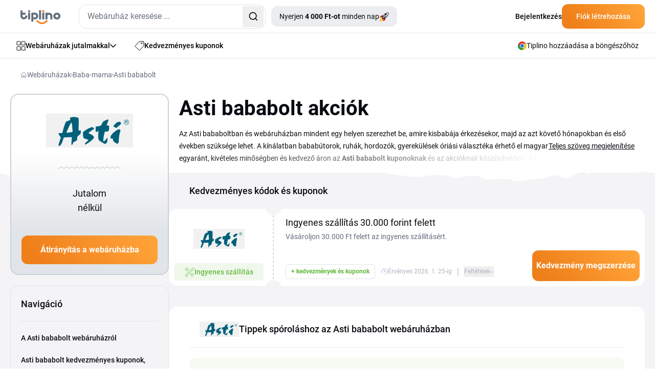

--- FILE ---
content_type: image/svg+xml
request_url: https://www.tiplino.hu/new-design/ellipse-orange.svg
body_size: 73
content:
<svg width="33" height="33" viewBox="0 0 33 33" fill="none" xmlns="http://www.w3.org/2000/svg">
    <circle cx="16.5" cy="16.5" r="16.5" fill="#F79229"/>
</svg>


--- FILE ---
content_type: image/svg+xml
request_url: https://www.tiplino.hu/images/tiplino_logo_new_white.svg
body_size: 5518
content:
<svg width="70" height="25" viewBox="0 0 70 25" fill="none" xmlns="http://www.w3.org/2000/svg">
<g clip-path="url(#clip0_1130_268)">
<path fill-rule="evenodd" clip-rule="evenodd" d="M9.37909 9.24233H9.36627C9.13113 9.24233 8.92846 9.24242 8.78464 9.24261C8.53447 9.24279 8.53447 9.24279 8.53447 9.26384C8.52542 10.173 8.43873 10.751 8.26157 11.0829C8.11113 11.371 7.90678 11.6294 7.65896 11.8448C7.42212 12.0467 7.14988 12.2057 6.8552 12.3141C6.57684 12.4219 6.28029 12.4786 5.98064 12.4813C5.67732 12.4782 5.37663 12.4264 5.09076 12.3279C4.78398 12.2272 4.50114 12.0677 4.25905 11.8589C4.00752 11.6415 3.80278 11.3779 3.65661 11.0834C3.49936 10.7583 3.42091 10.4026 3.42729 10.0436V7.73725H8.76142V4.30363H3.42729V0.13562L7.66261e-05 0.13562L7.66261e-05 10.0294C-0.0219148 10.9372 0.166659 11.8382 0.551831 12.6655C0.888378 13.3668 1.37318 13.9913 1.9747 14.4985C2.53928 14.9682 3.18907 15.3316 3.89076 15.57C4.54309 15.7968 5.22992 15.9159 5.92275 15.9223C6.62022 15.9152 7.31168 15.7961 7.96916 15.57C9.60462 15.0259 10.7481 14.0184 11.3675 12.5753C11.8702 11.4042 11.9337 10.1904 11.933 9.26375V9.24307L10.9575 9.24279C10.4418 9.24261 9.84753 9.24233 9.37909 9.24233Z" fill="white"/>
<path d="M16.8077 4.22107H13.3468V16.0715H16.8077V4.22107Z" fill="white"/>
<path fill-rule="evenodd" clip-rule="evenodd" d="M29.4569 13.9529C29.9456 13.3906 30.3229 12.7454 30.5697 12.0497C30.8025 11.4111 30.9251 10.7396 30.9325 10.0621C30.9259 9.38921 30.8032 8.72212 30.5695 8.08858C30.3241 7.40703 29.95 6.77591 29.4664 6.22761C28.9442 5.6433 28.3011 5.17239 27.5791 4.84556C26.7273 4.4715 25.7997 4.28839 24.8652 4.30979H18.8845V20.0012H22.2828V15.8989H24.884C25.8112 15.9398 26.7347 15.7607 27.5745 15.3769C28.2962 15.0331 28.937 14.5483 29.4569 13.9529ZM27.2173 10.9678C27.1057 11.254 26.9421 11.5184 26.7343 11.7484C26.512 11.9886 26.246 12.187 25.9496 12.3337C25.6177 12.4948 25.2506 12.5759 24.8796 12.5702H22.2828V7.63842H24.8795C25.2491 7.63272 25.6151 7.70884 25.9499 7.86099C26.253 8.0035 26.5244 8.20236 26.7487 8.4463C26.9637 8.68137 27.1279 8.95609 27.2313 9.25408C27.3329 9.53168 27.3863 9.82377 27.3893 10.1184C27.3866 10.4094 27.3283 10.6974 27.2173 10.9678Z" fill="white"/>
<path d="M41.4163 4.22107H37.955V16.0715H41.4163V4.22107Z" fill="white"/>
<path d="M35.8404 0L32.3792 0V16.0715H35.8404V0Z" fill="white"/>
<path d="M16.7026 0.069458L13.4519 0.069458V3.22668H16.7026V0.069458Z" fill="white"/>
<path d="M41.3985 0.0231934L37.9728 0.0231934V3.35037H41.3985V0.0231934Z" fill="#EF7F1A"/>
<path fill-rule="evenodd" clip-rule="evenodd" d="M69.189 8.17658C68.9406 7.48678 68.562 6.84802 68.0725 6.29307C67.544 5.70171 66.8932 5.22512 66.1624 4.89434C65.3338 4.5297 64.4332 4.34539 63.5236 4.35433L63.5228 4.35331H63.4781C63.457 4.35318 63.4367 4.35195 63.4156 4.35195L63.3731 4.35268V4.3535C62.4467 4.31689 61.5249 4.49806 60.686 4.88161C59.9556 5.22959 59.3069 5.72025 58.7808 6.32289C58.2861 6.89193 57.9043 7.54499 57.6545 8.24907C57.4189 8.89537 57.2948 9.57505 57.2874 10.2606C57.294 10.9417 57.4182 11.6169 57.6547 12.258C57.9031 12.9478 58.2817 13.5866 58.7712 14.1415C59.2997 14.7329 59.9505 15.2095 60.6813 15.5403C61.5434 15.9189 62.4822 16.1043 63.428 16.0827H63.6153L63.6157 16.0803C64.4937 16.0981 65.3639 15.9176 66.1578 15.553C66.8882 15.205 67.5368 14.7144 68.063 14.1118C68.5576 13.5427 68.9395 12.8896 69.1892 12.1856C69.4249 11.5393 69.5489 10.8596 69.5564 10.174C69.5497 9.49292 69.4255 8.81776 69.189 8.17658ZM65.7962 11.0906C65.6833 11.3802 65.5177 11.6478 65.3074 11.8806C65.0824 12.1237 64.8131 12.3245 64.5132 12.4729C64.1772 12.636 63.8058 12.7181 63.4302 12.7123H63.3849C63.0205 12.7147 62.6601 12.6382 62.33 12.4884C62.0232 12.3442 61.7486 12.1429 61.5215 11.896C61.3039 11.6581 61.1378 11.3801 61.0331 11.0785C60.9303 10.7975 60.8763 10.5019 60.8733 10.2037C60.8761 9.90918 60.9351 9.61767 61.0474 9.34405C61.1603 9.05441 61.3259 8.78683 61.5363 8.55407C61.7613 8.3109 62.0305 8.11009 62.3305 7.96167C62.6664 7.7986 63.0379 7.7165 63.4134 7.7223H63.4588C63.8232 7.71993 64.1835 7.79641 64.5137 7.94619C64.8204 8.09043 65.0951 8.29168 65.3221 8.53857C65.5397 8.77648 65.7058 9.05452 65.8105 9.3561C65.9133 9.63707 65.9673 9.93268 65.9703 10.2308C65.9676 10.5254 65.9085 10.8169 65.7962 11.0906Z" fill="white"/>
<path fill-rule="evenodd" clip-rule="evenodd" d="M55.5205 12.7965V10.2701C55.5627 9.36957 55.3782 8.47266 54.9831 7.65698C54.6291 6.95605 54.13 6.33362 53.5169 5.82866C52.938 5.35401 52.2736 4.98757 51.5574 4.74786C50.8999 4.52174 50.2084 4.40269 49.511 4.39553C48.8181 4.40194 48.1313 4.52112 47.479 4.74809C47.3116 4.80451 47.1471 4.86838 46.9857 4.9397V4.22107H43.531V16.1076H46.9857V16.0971H47.0156V12.7965V10.2744C47.0097 9.91542 47.0881 9.55989 47.2447 9.23474C47.3915 8.94037 47.5962 8.6768 47.8474 8.45896C48.0894 8.2501 48.3723 8.09069 48.6791 7.99023C48.9649 7.89154 49.2656 7.83969 49.5689 7.83679C49.8686 7.83943 50.1651 7.89609 50.4435 8.00389C50.7382 8.11224 51.0104 8.27113 51.2472 8.47299C51.4945 8.68894 51.6988 8.94729 51.8498 9.23513C52.0157 9.55753 52.0992 9.91399 52.0933 10.2744V12.7965H52.0929V16.0971H55.5215V12.7965H55.5205Z" fill="white"/>
<path fill-rule="evenodd" clip-rule="evenodd" d="M45.6374 17.1305C42.8876 20.0049 40.1526 21.4675 37.5088 21.478H37.4803C34.822 21.478 32.0491 20.0127 29.2386 17.1224L27.2057 18.9871C30.5656 22.4423 34.0217 24.1938 37.4797 24.1938C37.493 24.1938 37.5068 24.1938 37.5201 24.1938C40.9683 24.1801 44.3883 22.4257 47.6857 18.9791L45.6374 17.1305Z" fill="#EF7F1A"/>
</g>
<defs>
<clipPath id="clip0_1130_268">
<rect width="69.5563" height="24.1938" fill="white"/>
</clipPath>
</defs>
</svg>
